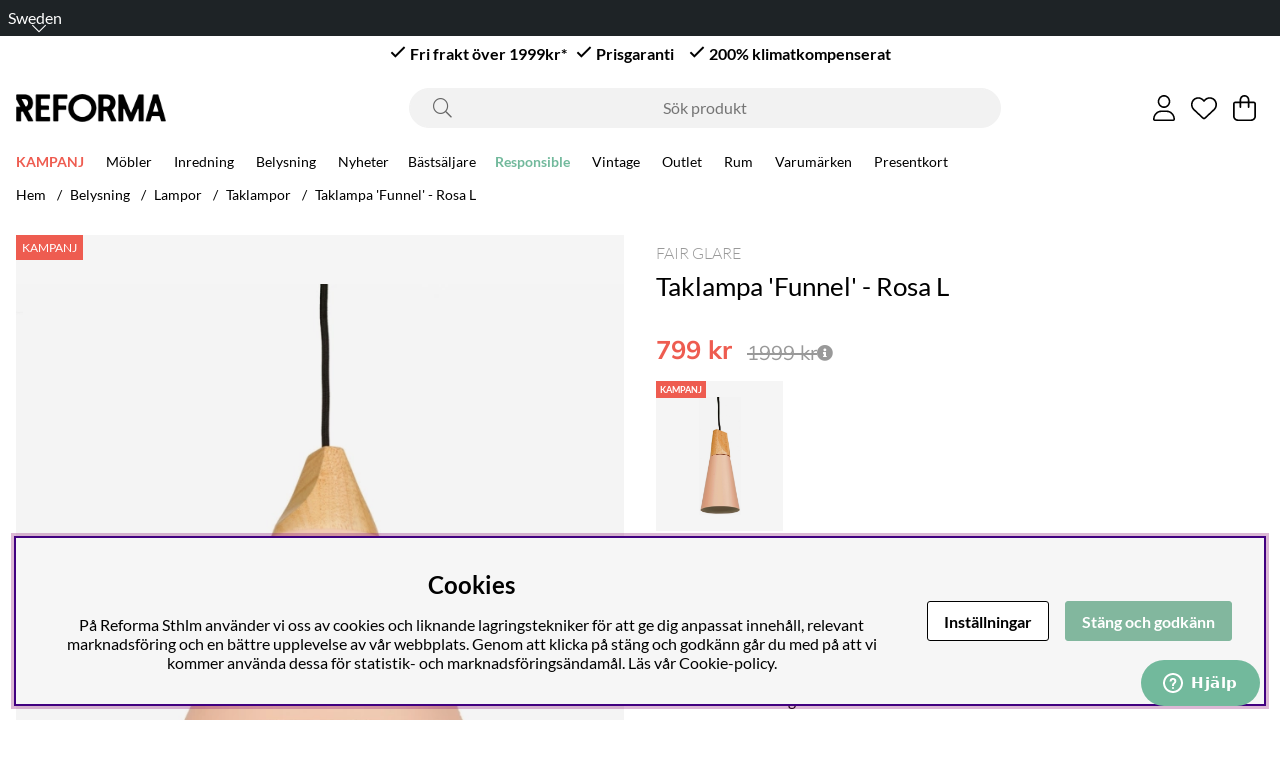

--- FILE ---
content_type: application/javascript; charset=utf-8
request_url: https://www.reformasthlm.se/themes/main/design/script/search-min.js?1716553532
body_size: 373
content:
jQuery.noConflict();jQuery(document).ready(function($){search_frontend_scripts();});function search_frontend_scripts(){var sokfalt=document.querySelector('#sokterm');if(sokfalt){sokfalt.setAttribute('data-focuspriority','1');if(!isInViewport(sokfalt)){sokfalt.setAttribute('tabindex','-1');}}
jQuery(document).on('focus','#sokterm',function(){if(jQuery('#sokterm').val().length>1){jQuery('.js-removeSearchText').addClass('show');jQuery('.js-removeSearchText').attr('tabindex','0');}});jQuery('#sokterm').keyup(function(){if(jQuery('#sokterm').val()==''){jQuery('.js-removeSearchText').removeClass('show');jQuery('.js-removeSearchText').attr('tabindex','-1');}});jQuery(document).on('click','.removeSearchText',function(){hideSearch();});jQuery(document).mouseup(function(e){var container=jQuery('.LSS_Container');var result=jQuery('#LSS_Result');if(!container.is(e.target)&&container.has(e.target).length===0&&!result.is(e.target)&&result.has(e.target).length===0&&!result.is(':hidden')){hideSearch();}});jQuery(document).keyup(function(e){if(e.key==='Escape'){if(jQuery('#LSS_Result').is(':visible')){hideSearch();}}});jQuery('#sokterm').on('keypress',function(e){if(jQuery('#sokterm').val()==''){jQuery('.js-removeSearchText').removeClass('show');jQuery('.js-removeSearchText').attr('tabindex','-1');}else{jQuery('.js-removeSearchText').addClass('show');jQuery('.js-removeSearchText').attr('tabindex','0');}});}
function hideSearch(){jQuery('#sokterm').val('');jQuery('.js-removeSearchText').removeClass('show');jQuery('.js-removeSearchText').attr('tabindex','-1');jQuery('#sokterm').focus();jQuery('#LSS_Result').hide();jQuery('#LSS_Result').empty();}
